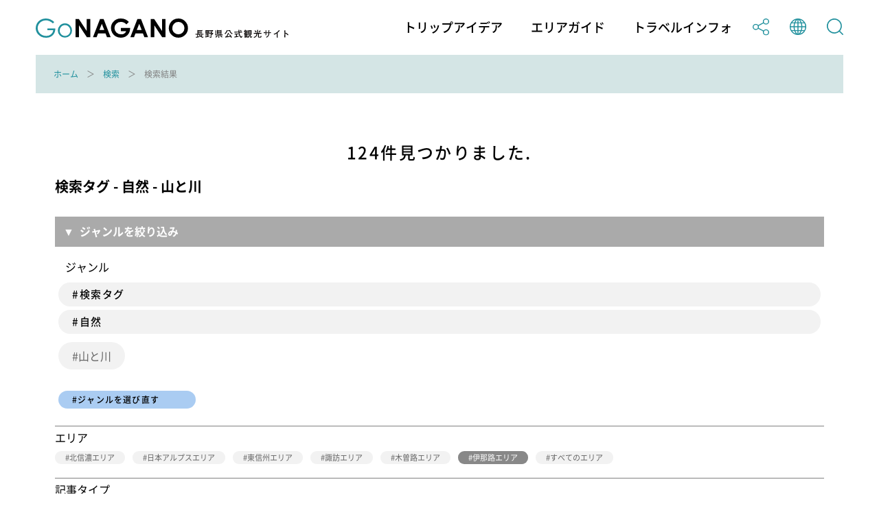

--- FILE ---
content_type: text/html; charset=utf-8
request_url: https://db.go-nagano.net/go-search/result/?search_ext_col_25=206&tag_id=406&pageID=3
body_size: 11111
content:
<!DOCTYPE html>
<html lang="ja">
<head prefix="og: http://ogp.me/ns# article: http://ogp.me/ns/article#">
<meta charset="UTF-8">
<meta http-equiv="X-UA-Compatible" content="IE=edge">
<meta name="viewport" content="width=device-width">
<meta name="format-detection" content="telephone=no">

<title>検索結果 | Go NAGANO 長野県公式観光サイト</title>
<meta name="description" content="Go NAGANO 長野県公式観光サイトは、長野県内全域の魅力ある観光情報を収集し、旅の楽しみをトリップアイデアとして発信する情報メディアです。長野県のおすすめの観光スポットやグルメ、体験、イベント等の情報を、他にはないボリュームでお届けしています。旅行を計画する際のヒントを探してみてください。"> 
<!-- OGP -->
<meta property="og:site_name" content="Go NAGANO 長野県公式観光サイト">
<meta property="og:locale" content="ja_JP">
<meta property="og:type" content="website">
<meta property="og:title" content="検索結果 | Go NAGANO 長野県公式観光サイト">
<meta property="og:description" content="Go NAGANO 長野県公式観光サイトは、長野県内全域の魅力ある観光情報を収集し、旅の楽しみをトリップアイデアとして発信する情報メディアです。長野県のおすすめの観光スポットやグルメ、体験、イベント等の情報を、他にはないボリュームでお届けしています。旅行を計画する際のヒントを探してみてください。">
<meta property="og:url" content="https://db.go-nagano.net/go-search/result/?search_ext_col_25=206&amp;tag_id=406&amp;pageID=3">
<meta property="og:image" content="https://db.go-nagano.net/files/user/share.png">
<!-- /OGP -->

<!-- twitterCard -->
<meta property="twitter:card" content="summary">
<meta name="twitter:site" content="@">
<meta property="twitter:title" content="検索結果 | Go NAGANO 長野県公式観光サイト">
<meta property="twitter:description" content="Go NAGANO 長野県公式観光サイトは、長野県内全域の魅力ある観光情報を収集し、旅の楽しみをトリップアイデアとして発信する情報メディアです。長野県のおすすめの観光スポットやグルメ、体験、イベント等の情報を、他にはないボリュームでお届けしています。旅行を計画する際のヒントを探してみてください。">
<meta property="twitter:image" content="https://db.go-nagano.net/files/user/share.png">
<!-- /twitterCard -->
 
<meta name="robots" content="index,follow">
<meta name="robots" content="NOODP">
<meta name="robots" content="NOYDIR">
<meta name="author" content="">
<link rel="icon" href="https://go-nagano.a.kuroco-img.app/v=1569817918/favicon.ico">
<link rel="home" href="https://www.go-nagano.net/" title="Go NAGANO 長野県公式観光サイト" >
<link rel="index" href="/sitemap/" title="Go NAGANO 長野県公式観光サイト サイトマップ" >
<!-- canonical -->
<link rel="canonical" href="https://db.go-nagano.net/go-search/result/?search_ext_col_25=206&amp;tag_id=406&amp;pageID=3">
<!-- /canonical -->
<link rel="alternate" media="handheld" href="https://db.go-nagano.net/go-search/result/?search_ext_col_25=206&amp;tag_id=406&amp;pageID=3" >
<link rel="alternate" hreflang="ja" href="https://www.go-nagano.net/ja/go-search/result/?search_ext_col_25=206&amp;tag_id=406&amp;pageID=3" />
<link rel="alternate" hreflang="en" href="https://www.go-nagano.net/en/go-search/result/?search_ext_col_25=206&amp;tag_id=406&amp;pageID=3" />
<link rel="alternate" hreflang="ko" href="https://www.go-nagano.net/ko/go-search/result/?search_ext_col_25=206&amp;tag_id=406&amp;pageID=3" />
<link rel="alternate" hreflang="zh-CN" href="https://www.go-nagano.net/zh_cn/go-search/result/?search_ext_col_25=206&amp;tag_id=406&amp;pageID=3" />
<link rel="alternate" hreflang="zh-TW" href="https://www.go-nagano.net/zh_tw/go-search/result/?search_ext_col_25=206&amp;tag_id=406&amp;pageID=3" />
<link rel="alternate" hreflang="th" href="https://www.go-nagano.net/th/go-search/result/?search_ext_col_25=206&amp;tag_id=406&amp;pageID=3" />
<link rel="alternate" hreflang="id" href="https://www.go-nagano.net/id/go-search/result/?search_ext_col_25=206&amp;tag_id=406&amp;pageID=3" />
<link rel="alternate" hreflang="ts" href="https://www.go-nagano.net/ts/go-search/result/?search_ext_col_25=206&amp;tag_id=406&amp;pageID=3" />


<!-- Google Tag Manager -->
<script>(function(w,d,s,l,i){w[l]=w[l]||[];w[l].push({'gtm.start':
new Date().getTime(),event:'gtm.js'});var f=d.getElementsByTagName(s)[0],
j=d.createElement(s),dl=l!='dataLayer'?'&l='+l:'';j.async=true;j.src=
'https://www.googletagmanager.com/gtm.js?id='+i+dl;f.parentNode.insertBefore(j,f);
})(window,document,'script','dataLayer','GTM-K9Z8K4L');</script>
<!-- End Google Tag Manager -->

<!-- Google Tag Manager JNTO用-->
<script>(function(w,d,s,l,i){w[l]=w[l]||[];w[l].push({'gtm.start':
new Date().getTime(),event:'gtm.js'});var f=d.getElementsByTagName(s)[0],
j=d.createElement(s),dl=l!='dataLayer'?'&l='+l:'';j.async=true;j.src=
'https://www.googletagmanager.com/gtm.js?id='+i+dl;f.parentNode.insertBefore(j,f);
})(window,document,'script','dataLayer','GTM-WHKWXB7');</script>
<!-- End Google Tag Manager -->





<script src="https://go-nagano.a.kuroco-img.app/v=1566443316/files/js/front/user/head.js"></script>
<link rel="stylesheet" href="https://go-nagano.a.kuroco-img.app/v=1765419455/files/css/front/user/common.css">
<link rel="stylesheet" href="https://use.typekit.net/bzk2cem.css">
<!-- EBiS tag version4.10 start -->

<script type="text/javascript">
    (function(a,d,e,b,i,s){ window[i]=window[i]||[];var f=function(a,d,e,b,i,s){
        var o=a.getElementsByTagName(d)[0],h=a.createElement(d),t='text/javascript';
        h.type=t;h.async=e;h.onload=function(){ window[i].init(
            { argument:s, auto:true }
        );};h._p=o;return h;},h=f(a,d,e,b,i,s),l='//taj',j=b+s+'/cmt.js';h.src=l+'1.'+j;
        h._p.parentNode.insertBefore(h,h._p);h.onerror=function(k){k=f(a,d,e,b,i,s);
        k.src=l+'2.'+j;k._p.parentNode.insertBefore(k,k._p);};
    })(document,'script',true,'ebis.ne.jp/','ebis','YpmKhdfV');
</script>

<!-- EBiS tag end -->

<!-- Start of HubSpot Embed Code -->
<script type="text/javascript" id="hs-script-loader" async defer src="//js.hs-scripts.com/8455400.js"></script>
<!-- End of HubSpot Embed Code -->

<!-- Start of facebook-domain-verification -->
<meta name="facebook-domain-verification" content="9u8j7dgi13wfuhuyj6py6lwo7sshcv" />
<!-- End of facebook-domain-verification -->


<link rel="prev" href="https://db.go-nagano.net/search_wk2_result/?search_ext_col_25=206&amp;tag_id=406&amp;pageID=2">
                    <link rel="next" href="https://db.go-nagano.net/search_wk2_result/?search_ext_col_25=206&amp;tag_id=406&amp;pageID=4">

</head>


<link rel="stylesheet" href="https://cdn.jsdelivr.net/npm/@fancyapps/ui@4.0/dist/fancybox.css" />
<script src="https://cdn.jsdelivr.net/npm/@fancyapps/ui@4.0/dist/fancybox.umd.js"></script>
<body class=" category-search">
<!-- Google Tag Manager (noscript) -->
<noscript><iframe src="https://www.googletagmanager.com/ns.html?id=GTM-K9Z8K4L"
height="0" width="0" style="display:none;visibility:hidden"></iframe></noscript>
<!-- End Google Tag Manager (noscript) -->

<!-- Google Tag Manager (noscript) JNTO用-->
<noscript><iframe src="https://www.googletagmanager.com/ns.html?id=GTM-WHKWXB7"
height="0" width="0" style="display:none;visibility:hidden"></iframe></noscript>
<!-- End Google Tag Manager (noscript) -->

<header class="l-header">
  <div class="l-header__in">
    <h1 class="l-header__logo"><a class="l-header__logo-link" href="https://www.go-nagano.net"><img class="l-header__logo-image u-dn-lg--down" src="https://go-nagano.a.kuroco-img.app/v=1568856016/files/user/image/logo_03.svg" alt="go NAGANO 長野県公式観光ウェブサイト">
      <img class="l-header__logo-image u-dn-lg" src="https://go-nagano.a.kuroco-img.app/v=1568856016/files/user/image/logo_04.svg" alt="go NAGANO 長野県公式観光ウェブサイト"></a></h1>
    <div class="l-header__utility">
      <nav class="l-header-menu">
        <ul class="l-header-menu__list">
          <li class="l-header-menu__item"><a href="https://www.go-nagano.net/trip-idea" class="l-header-menu__link">トリップアイデア</a></li>
          <li class="l-header-menu__item"><a href="https://db.go-nagano.net/area-guide/" class="l-header-menu__link">エリアガイド</a></li>
          <li class="l-header-menu__item"><a href="https://db.go-nagano.net/travel-guide/" class="l-header-menu__link">トラベルインフォ</a></li>
          <li class="l-header-menu__item sp-block"><a href="" class="l-header-menu__link js-accordion" data-group="menu"><img src="https://go-nagano.a.kuroco-img.app/v=1565769780/files/user/image/ico_share_01.svg" class="l-header-menu__img" alt=""></a>
            <div class="l-menu l-menu--sns">
              <ul class="l-menu__list">
                <li class="l-menu__item"><a href="https://www.facebook.com/sharer/sharer.php?u=https%3A%2F%2Fdb.go-nagano.net%2Fgo-search%2Fresult%2F&amp;t=" class="l-menu__link l-menu__link-facebook">Facebook</a></li>
                 <li class="l-menu__item"><a href="http://twitter.com/share?text=&amp;url=https%3A%2F%2Fdb.go-nagano.net%2Fgo-search%2Fresult%2F" class="l-menu__link l-menu__link-twitter">Twitter</a></li>
                <li class="l-menu__item"><a href="https://social-plugins.line.me/lineit/share?url=https%3A%2F%2Fdb.go-nagano.net%2Fgo-search%2Fresult%2F" class="l-menu__link l-menu__link-line">LINE</a></li>
              </ul><!-- /l-menu__list -->
            </div><!-- /l-menu -->
          </li>
          <li class="l-header-menu__item"><a href="" class="l-header-menu__link js-accordion" data-group="menu"><img src="https://go-nagano.a.kuroco-img.app/v=1565769779/files/user/image/ico_globe_01.svg" class="l-header-menu__img" alt=""></a>
            <div class="l-menu l-menu--global">
              <ul class="l-menu__list">
                <li class="l-menu__item"><a href="https://db.go-nagano.net/go-search/result/?search_ext_col_25=206&amp;tag_id=406&amp;pageID=3" class="l-menu__link">日本語</a></li>
                <li class="l-menu__item"><a href="https://db.go-nagano.net/en/go-search/result/?search_ext_col_25=206&amp;tag_id=406&amp;pageID=3" class="l-menu__link">English</a></li>
                <li class="l-menu__item"><a href="https://db.go-nagano.net/zh_cn/go-search/result/?search_ext_col_25=206&amp;tag_id=406&amp;pageID=3" class="l-menu__link">中文（简体）</a></li>
                <li class="l-menu__item"><a href="https://db.go-nagano.net/zh_tw/go-search/result/?search_ext_col_25=206&amp;tag_id=406&amp;pageID=3" class="l-menu__link">中文（繁體）</a></li>
                <li class="l-menu__item"><a href="https://db.go-nagano.net/ko/go-search/result/?search_ext_col_25=206&amp;tag_id=406&amp;pageID=3" class="l-menu__link l-menu__link-korea">한글</a></li>
                <li class="l-menu__item"><a href="https://db.go-nagano.net/th/go-search/result/?search_ext_col_25=206&amp;tag_id=406&amp;pageID=3" class="l-menu__link l-menu__link-thai">ภาษาไทย</a></li>
                <li class="l-menu__item"><a href="https://db.go-nagano.net/id/go-search/result/?search_ext_col_25=206&amp;tag_id=406&amp;pageID=3" class="l-menu__link">bahasa Indonesia</a></li>
                <li class="l-menu__item"><a href="https://db.go-nagano.net/ts/go-search/result/?search_ext_col_25=206&amp;tag_id=406&amp;pageID=3" class="l-menu__link">自動翻訳</a></li>
                <!--<li class="l-menu__item"><a href="https://db.go-nagano.net/zh_cn/go-search/result/?search_ext_col_25=206&amp;tag_id=406&amp;pageID=3" class="l-menu__link">中文（简体）</a></li>
                <li class="l-menu__item"><a href="" class="l-menu__link">中文（繁體）</a></li>
                <li class="l-menu__item"><a href="https://db.go-nagano.net/ko/go-search/result/?search_ext_col_25=206&amp;tag_id=406&amp;pageID=3" class="l-menu__link l-menu__link-korea">한글</a></li>
                <li class="l-menu__item"><a href="https://db.go-nagano.net/th/go-search/result/?search_ext_col_25=206&amp;tag_id=406&amp;pageID=3" class="l-menu__link l-menu__link-thai">ภาษาไทย</a></li>
                <li class="l-menu__item"><a href="https://db.go-nagano.net/id/go-search/result/?search_ext_col_25=206&amp;tag_id=406&amp;pageID=3" class="l-menu__link">bahasa Indonesia</a></li>-->
              </ul><!-- /l-menu__list -->
            </div><!-- /l-menu -->
          </li>
          <li class="l-header-menu__item"><a href="https://db.go-nagano.net/go-search/" class="l-header-menu__link"><img src="https://go-nagano.a.kuroco-img.app/v=1565769780/files/user/image/ico_search_01.svg" class="l-header-menu__img" alt=""></a>
          <!--<li class="l-header-menu__item"><a href="" class="l-header-menu__link js-accordion" data-group="menu"><img src="https://go-nagano.a.kuroco-img.app/v=1565769780/files/user/image/ico_search_01.svg" class="l-header-menu__img" alt=""></a>
            <div class="l-menu l-menu--search">
              <div class="l-menu-search">
                <div class="l-menu-search__in">
                  <form action="https://db.go-nagano.net/search/result/" class="l-menu-search__form" method="post">
                    <input type="text" name="topics_keyword" value="" placeholder="キーワードを入力してください" class="l-menu-search__input">
                    <input type="submit" value="" class="l-menu-search__submit">
                  </form>
                </div>
              </div>
            </div>-->
          </li>
        </ul><!-- /l-header-menu__list -->
      </nav><!-- /l-header-menu -->
    </div><!-- /l-header__utility -->
  </div><!-- /l-header__in -->
 <div class="modal">
<p class="mclose"><a class="close_modal">×</a></p>

<p class="close_message">ようこそ！春の信州へ！</p>
<p class="close_message2">
長野県では、信州の多彩な魅力を発信する「春の信州　彩り観光キャンペーン」を実施中です！<br>
県内を周遊し、魅力あふれる春の信州を満喫いただきながら観光地の応援をお願いいたします。<br>
<a rel="noopener" href="https://www.go-nagano.net/topics_detail2/id=19944" target="_blank" class="popup_mess_link">「春の信州 彩り観光キャンペーン」</a>← キャンペーン特設ページはこちらから！<br>
<br>
長野県へご旅行される際は、旅行前2週間は感染リスクの高い行動を控え、かつ発熱・風邪症状がある、または、10日以内に症状があった場合には、ご旅行を控えるなど、<a rel="noopener" href="https://www.pref.nagano.lg.jp/kankoki/sangyo/kanko/tabinosusume.html" target="_blank" class="popup_mess_link">信州版「新たな旅のすゝめ」</a>に沿った対応をお願いします。</p>
  <p class="clm_right">2022.3.7　　長野県知事　阿部守一</p>
</div>
</header><!-- /l-header -->
<!-- ここまでヘッダー -->

<nav class="p-breadcrumb">
  <div class="p-breadcrumb__in">
    <ol class="p-breadcrumb__group">
        
                                     <li class="p-breadcrumb__item"><a class="p-breadcrumb__link" href="https://db.go-nagano.net/">ホーム</a></li>

                               
                                     <li class="p-breadcrumb__item"><a class="p-breadcrumb__link" href="https://db.go-nagano.net/go-search/">検索</a></li>

                               
                      <li class="p-breadcrumb__item">検索結果</li>
                      </ol>
  </div>
</nav><!-- /p-breadcrumb -->
<!-- ここまでパンくず -->

<main class="l-main">



<div class="p-result">
  <div class="p-result__in">
    <div class="p-result__top">
      <p class="p-result__top-text">
        
                        124件見つかりました.
      </p>
            




  



<div class="p-card-search_group__item">
  <div class="p-card">
    <div class="p-card__in">
      <h2 class="serach_resluts_title">


              検索タグ - 自然 - 山と川
    </h2>

<div class="accbox">
    <input type="checkbox" id="label1" class="cssacc" />
    <label for="label1">ジャンルを絞り込み</label>
    <div class="accshow">
<p class="reserach_sub_title">ジャンル</p>
  
                                                                                                                                                                                                                                                                                                                                                                                                                                                                                                                                                                                                                                                                                                                                                                                                                                                                                                                                                                                                                                                                                                                                                                                                                                                                                                                                                                                                                                                                                                                                                                                        <a href="https://db.go-nagano.net/go-search/result/&amp;search_ext_col_25=206 &amp;tag_category_id[]=1&amp;tag_category_id[]=2&amp;tag_category_id[]=3&amp;tag_category_id[]=7&amp;tag_category_id[]=10&amp;tag_category_id[]=11&amp;tag_category_id[]=12&amp;tag_category_id[]=14&amp;tag_category_id[]=15&amp;tag_category_id[]=17&amp;tag_category_id[]=19&amp;tag_category_id[]=20&amp;tag_category_id[]=136" class="p-card_search_link" style="margin-bottom:5px!important">
      <div class="p-card__body">
        <p class="p-card__title_t">#検索タグ</p>
      </div><!-- /p-card__body -->
    </a><!-- /p-card__link -->


    <a href="https://db.go-nagano.net/go-search/result/&amp;search_ext_col_25=206&amp;tag_category_id=1" class="p-card_search_link">
      <div class="p-card__body">
        <p class="p-card__title_t">#自然</p>
      </div><!-- /p-card__body -->
    </a><!-- /p-card__link -->
    <ul class="p-card__tags p-card__tags--link">
                                                                                                                                                                                                                                                                                                                                                                                                                                                                                                                                                                                                                                                                                                                                                                                                                                                                                                                                                                                                                                                                                                                                                                                                                                                                                                                                                                                                                                                                                                                                                          <li class="p-card__tag_s"><a href="#" class="p-card__tag-link_s">山と川</a></li>
                                                                                                                                                                                                                                                                                                                                                                                                                                                                                                                                                                                                                                                                                                                                                                                                                                                                                                                                                                      </ul>
    <a href="https://db.go-nagano.net/go-search/result/&amp;search_ext_col_25=206" class="p-card_search_link_research">
      <div class="p-card__body">
        <p class="p-card__reseach_t">#ジャンルを選び直す</p>
      </div>
  <a/>
</div>

<div>
<hr size="1" noshade style="margin-top:20px;">
<p class="reserach_sub_title">エリア</p>

<ul class="p-card__tags p-card__tags--link">
    <li class="p-card__tag"><a href="https://db.go-nagano.net/go-search/result/&amp;tag_id=406&amp;search_ext_col_25=201" class="p-card__tag-link">北信濃エリア</a></p>
    <li class="p-card__tag"><a href="https://db.go-nagano.net/go-search/result/&amp;tag_id=406&amp;search_ext_col_25=203" class="p-card__tag-link">日本アルプスエリア</a></p>
    <li class="p-card__tag"><a href="https://db.go-nagano.net/go-search/result/&amp;tag_id=406&amp;search_ext_col_25=202" class="p-card__tag-link">東信州エリア</a></p>
    <li class="p-card__tag"><a href="https://db.go-nagano.net/go-search/result/&amp;tag_id=406&amp;search_ext_col_25=205" class="p-card__tag-link">諏訪エリア</a></p>
    <li class="p-card__tag"><a href="https://db.go-nagano.net/go-search/result/&amp;tag_id=406&amp;search_ext_col_25=204" class="p-card__tag-link">木曽路エリア</a></p>
    <li class="p-card__tag"><a href="https://db.go-nagano.net/go-search/result/&amp;tag_id=406&amp;search_ext_col_25=206" class="p-card__tag-link_sel">伊那路エリア</a></p>
<li class="p-card__tag"><a href="https://db.go-nagano.net/go-search/result/&amp;tag_id=406" class="p-card__tag-link">すべてのエリア</a></p>
</ul>


<hr size="1" noshade style="margin-top:20px;">
<p class="reserach_sub_title">記事タイプ</p>
<ul class="p-card__tags p-card__tags--link">
<!--
    <li class="p-card__tag"><a href="https://db.go-nagano.net/go-search/result/&amp;tag_id=406&amp;search_ext_col_25=206&amp;topics_group_id[]=4&amp;topics_group_id[]=5" class="p-card__tag-link">記事</a></li>
-->
    <li class="p-card__tag"><a href="https://db.go-nagano.net/go-search/result/&amp;tag_id=406&amp;search_ext_col_25=206&amp;topics_group_id[]=6" class="p-card__tag-link">観光スポット</a></li>
    <li class="p-card__tag"><a href="https://db.go-nagano.net/go-search/result/&amp;tag_id=406&amp;search_ext_col_25=206&amp;topics_group_id[]=11" class="p-card__tag-link">イベント情報</a></li>
   <li class="p-card__tag"><a href="https://db.go-nagano.net/go-search/result/&amp;tag_id=406&amp;search_ext_col_25=206" class="p-card__tag-link_sel">すべての情報</a></li>
</ul>

    </div>
    
    </div>
  </div>
</div>

    </div><!-- /p-result__top -->
    <div class="p-result__list">
          <article class="p-result__item">
        <a href="https://db.go-nagano.net/topics_detail6/id=4639" class="p-result__link">
          
                    <figure class="p-result__figure">
            <img srcset="/files/topics/4639_ext_01_0.jpg 1x,/files/topics/4639_ext_01_0.jpg 2x" src="https://go-nagano.a.kuroco-img.app/v=1567762222/files/topics/4639_ext_01_0.jpg" class="p-result__img" alt="よこかわ湖">
          </figure><!-- /p-result__figure -->
                    <div class="p-result__header"> 
                                          <p class="p-topics_type">観光スポット</p>
                                <h2 class="p-result__title">
              <span class="c-link">よこかわ湖</span>
                          </h2>
            <p class="p-result__area">辰野町</p>
            
                                    <ul class="p-result__tags">
                          <li class="p-result__tag">_紅葉</li>
                        </ul><!-- /p-result__tags -->
                                                <ul class="p-result__tags">
                          <li class="p-result__tag">_湖沼・池</li>
                        </ul><!-- /p-result__tags -->
                                                <ul class="p-result__tags">
                          <li class="p-result__tag">山と川</li>
                        </ul><!-- /p-result__tags -->
                                  </div><!-- /p-result__header -->
          <p class="p-result__text">横川ダムにより作られたダム湖。秋には紅葉が楽しめます。湖面に映る紅葉はとても美しいです。</p>
        </a><!-- /p-result__link -->
      </article><!-- /p-result__item -->
            <article class="p-result__item">
        <a href="https://db.go-nagano.net/topics_detail6/id=4640" class="p-result__link">
          
                    <figure class="p-result__figure">
            <img srcset="/files/topics/4640_ext_01_0.jpg 1x,/files/topics/4640_ext_01_0.jpg 2x" src="https://go-nagano.a.kuroco-img.app/v=1577329294/files/topics/4640_ext_01_0.jpg" class="p-result__img" alt="横川渓谷">
          </figure><!-- /p-result__figure -->
                    <div class="p-result__header"> 
                                          <p class="p-topics_type">観光スポット</p>
                                <h2 class="p-result__title">
              <span class="c-link">横川渓谷</span>
                          </h2>
            <p class="p-result__area">辰野町</p>
            
                                    <ul class="p-result__tags">
                          <li class="p-result__tag">_渓谷</li>
                        </ul><!-- /p-result__tags -->
                                                <ul class="p-result__tags">
                          <li class="p-result__tag">_滝</li>
                        </ul><!-- /p-result__tags -->
                                                <ul class="p-result__tags">
                          <li class="p-result__tag">癒し体験</li>
                        </ul><!-- /p-result__tags -->
                                                <ul class="p-result__tags">
                          <li class="p-result__tag">キャンプ</li>
                        </ul><!-- /p-result__tags -->
                                                <ul class="p-result__tags">
                          <li class="p-result__tag">夏のアクティビティ</li>
                        </ul><!-- /p-result__tags -->
                                                <ul class="p-result__tags">
                          <li class="p-result__tag">登山・トレッキング</li>
                        </ul><!-- /p-result__tags -->
                                                <ul class="p-result__tags">
                          <li class="p-result__tag">絶景</li>
                        </ul><!-- /p-result__tags -->
                                                <ul class="p-result__tags">
                          <li class="p-result__tag">自然観察</li>
                        </ul><!-- /p-result__tags -->
                                                <ul class="p-result__tags">
                          <li class="p-result__tag">山と川</li>
                        </ul><!-- /p-result__tags -->
                                                <ul class="p-result__tags">
                          <li class="p-result__tag">渓谷と滝</li>
                        </ul><!-- /p-result__tags -->
                                                <ul class="p-result__tags">
                          <li class="p-result__tag">紅葉</li>
                        </ul><!-- /p-result__tags -->
                                  </div><!-- /p-result__header -->
          <p class="p-result__text">原始林と横川川の清流にある渓谷。天然記念物蛇石、三級の滝が訪れる人の目を楽しませてくれます。</p>
        </a><!-- /p-result__link -->
      </article><!-- /p-result__item -->
            <article class="p-result__item">
        <a href="https://db.go-nagano.net/topics_detail6/id=4641" class="p-result__link">
          
                    <figure class="p-result__figure">
            <img srcset="/files/topics/4641_ext_01_0.jpg 1x,/files/topics/4641_ext_01_0.jpg 2x" src="https://go-nagano.a.kuroco-img.app/v=1567762222/files/topics/4641_ext_01_0.jpg" class="p-result__img" alt="三級の滝">
          </figure><!-- /p-result__figure -->
                    <div class="p-result__header"> 
                                          <p class="p-topics_type">観光スポット</p>
                                <h2 class="p-result__title">
              <span class="c-link">三級の滝</span>
                          </h2>
            <p class="p-result__area">辰野町</p>
            
                                    <ul class="p-result__tags">
                          <li class="p-result__tag">_キャンプ</li>
                        </ul><!-- /p-result__tags -->
                                                <ul class="p-result__tags">
                          <li class="p-result__tag">_滝</li>
                        </ul><!-- /p-result__tags -->
                                                <ul class="p-result__tags">
                          <li class="p-result__tag">癒し体験</li>
                        </ul><!-- /p-result__tags -->
                                                <ul class="p-result__tags">
                          <li class="p-result__tag">夏のアクティビティ</li>
                        </ul><!-- /p-result__tags -->
                                                <ul class="p-result__tags">
                          <li class="p-result__tag">登山・トレッキング</li>
                        </ul><!-- /p-result__tags -->
                                                <ul class="p-result__tags">
                          <li class="p-result__tag">絶景</li>
                        </ul><!-- /p-result__tags -->
                                                <ul class="p-result__tags">
                          <li class="p-result__tag">自然観察</li>
                        </ul><!-- /p-result__tags -->
                                                <ul class="p-result__tags">
                          <li class="p-result__tag">山と川</li>
                        </ul><!-- /p-result__tags -->
                                                <ul class="p-result__tags">
                          <li class="p-result__tag">渓谷と滝</li>
                        </ul><!-- /p-result__tags -->
                                                <ul class="p-result__tags">
                          <li class="p-result__tag">紅葉</li>
                        </ul><!-- /p-result__tags -->
                                  </div><!-- /p-result__header -->
          <p class="p-result__text">原生林の中で三段に折れ曲がり落下する壮大な滝です。なお、蛇石キャンプ場までは車両通行可能ですが、蛇石キャンプ場からは歩いて三級の滝まで行っていただくことになります。</p>
        </a><!-- /p-result__link -->
      </article><!-- /p-result__item -->
            <article class="p-result__item">
        <a href="https://db.go-nagano.net/topics_detail6/id=4642" class="p-result__link">
          
                    <figure class="p-result__figure">
            <img srcset="/files/topics/4642_ext_01_0.jpg 1x,/files/topics/4642_ext_01_0.jpg 2x" src="https://go-nagano.a.kuroco-img.app/v=1567762222/files/topics/4642_ext_01_0.jpg" class="p-result__img" alt="蛇石">
          </figure><!-- /p-result__figure -->
                    <div class="p-result__header"> 
                                          <p class="p-topics_type">観光スポット</p>
                                <h2 class="p-result__title">
              <span class="c-link">蛇石</span>
                          </h2>
            <p class="p-result__area">辰野町</p>
            
                                    <ul class="p-result__tags">
                          <li class="p-result__tag">_川</li>
                        </ul><!-- /p-result__tags -->
                                                <ul class="p-result__tags">
                          <li class="p-result__tag">_渓谷</li>
                        </ul><!-- /p-result__tags -->
                                                <ul class="p-result__tags">
                          <li class="p-result__tag">癒し体験</li>
                        </ul><!-- /p-result__tags -->
                                                <ul class="p-result__tags">
                          <li class="p-result__tag">夏のアクティビティ</li>
                        </ul><!-- /p-result__tags -->
                                                <ul class="p-result__tags">
                          <li class="p-result__tag">自然観察</li>
                        </ul><!-- /p-result__tags -->
                                                <ul class="p-result__tags">
                          <li class="p-result__tag">山と川</li>
                        </ul><!-- /p-result__tags -->
                                                <ul class="p-result__tags">
                          <li class="p-result__tag">渓谷と滝</li>
                        </ul><!-- /p-result__tags -->
                                                <ul class="p-result__tags">
                          <li class="p-result__tag">紅葉</li>
                        </ul><!-- /p-result__tags -->
                                  </div><!-- /p-result__header -->
          <p class="p-result__text">国の天然記念物。粘板岩に変成岩の層が貫入してできた岩が川底に横たわっている様が、大蛇のように見えることから蛇石と呼ばれています。</p>
        </a><!-- /p-result__link -->
      </article><!-- /p-result__item -->
            <article class="p-result__item">
        <a href="https://db.go-nagano.net/topics_detail6/id=4650" class="p-result__link">
          
                    <figure class="p-result__figure">
            <img srcset="/files/topics/4650_ext_01_0.jpg 1x,/files/topics/4650_ext_01_0.jpg 2x" src="https://go-nagano.a.kuroco-img.app/v=1577257864/files/topics/4650_ext_01_0.jpg" class="p-result__img" alt="横川峡">
          </figure><!-- /p-result__figure -->
                    <div class="p-result__header"> 
                                          <p class="p-topics_type">観光スポット</p>
                                <h2 class="p-result__title">
              <span class="c-link">横川峡</span>
                          </h2>
            <p class="p-result__area">辰野町</p>
            
                                    <ul class="p-result__tags">
                          <li class="p-result__tag">_紅葉</li>
                        </ul><!-- /p-result__tags -->
                                                <ul class="p-result__tags">
                          <li class="p-result__tag">_渓谷</li>
                        </ul><!-- /p-result__tags -->
                                                <ul class="p-result__tags">
                          <li class="p-result__tag">自然観察</li>
                        </ul><!-- /p-result__tags -->
                                                <ul class="p-result__tags">
                          <li class="p-result__tag">山と川</li>
                        </ul><!-- /p-result__tags -->
                                                <ul class="p-result__tags">
                          <li class="p-result__tag">紅葉</li>
                        </ul><!-- /p-result__tags -->
                                  </div><!-- /p-result__header -->
          <p class="p-result__text">原始林と清流で構成された横川峡は各種樹木があり、秋の紅葉はとても美しいです。</p>
        </a><!-- /p-result__link -->
      </article><!-- /p-result__item -->
            <article class="p-result__item">
        <a href="https://db.go-nagano.net/topics_detail6/id=4686" class="p-result__link">
          
                    <figure class="p-result__figure">
            <img srcset="/files/topics/4686_ext_01_2.jpg 1x,/files/topics/4686_ext_01_2.jpg 2x" src="https://go-nagano.a.kuroco-img.app/v=1567762226/files/topics/4686_ext_01_2.jpg" class="p-result__img" alt="もみじ湖（箕輪ダム）">
          </figure><!-- /p-result__figure -->
                    <div class="p-result__header"> 
                                          <p class="p-topics_type">観光スポット</p>
                                <h2 class="p-result__title">
              <span class="c-link">もみじ湖（箕輪ダム）</span>
                          </h2>
            <p class="p-result__area">箕輪町</p>
            
                                    <ul class="p-result__tags">
                          <li class="p-result__tag">_紅葉</li>
                        </ul><!-- /p-result__tags -->
                                                <ul class="p-result__tags">
                          <li class="p-result__tag">_湖沼・池</li>
                        </ul><!-- /p-result__tags -->
                                                <ul class="p-result__tags">
                          <li class="p-result__tag">山と川</li>
                        </ul><!-- /p-result__tags -->
                                  </div><!-- /p-result__header -->
          <p class="p-result__text">清流と湖畔を染める、1万本のもみじが楽しめる「もみじ湖」（正式名称「箕輪ダム」）。晩秋になるとブルーの水面と燃えるような紅葉が感動の情景を描きます。見頃 … 10月下旬～11月上...</p>
        </a><!-- /p-result__link -->
      </article><!-- /p-result__item -->
            <article class="p-result__item">
        <a href="https://db.go-nagano.net/topics_detail6/id=4733" class="p-result__link">
          
                    <figure class="p-result__figure">
            <img srcset="/files/topics/4733_ext_01_0.jpg 1x,/files/topics/4733_ext_01_0.jpg 2x" src="https://go-nagano.a.kuroco-img.app/v=1650951305/files/topics/4733_ext_01_0.jpg" class="p-result__img" alt="与田切公園">
          </figure><!-- /p-result__figure -->
                    <div class="p-result__header"> 
                                          <p class="p-topics_type">観光スポット</p>
                                <h2 class="p-result__title">
              <span class="c-link">与田切公園</span>
                          </h2>
            <p class="p-result__area">飯島町</p>
            
                                    <ul class="p-result__tags">
                          <li class="p-result__tag">_音楽フェス</li>
                        </ul><!-- /p-result__tags -->
                                                <ul class="p-result__tags">
                          <li class="p-result__tag">_芸能・祭り</li>
                        </ul><!-- /p-result__tags -->
                                                <ul class="p-result__tags">
                          <li class="p-result__tag">_キャンプ</li>
                        </ul><!-- /p-result__tags -->
                                                <ul class="p-result__tags">
                          <li class="p-result__tag">_サイクリング</li>
                        </ul><!-- /p-result__tags -->
                                                <ul class="p-result__tags">
                          <li class="p-result__tag">マウンテンバイク</li>
                        </ul><!-- /p-result__tags -->
                                                <ul class="p-result__tags">
                          <li class="p-result__tag">_桜</li>
                        </ul><!-- /p-result__tags -->
                                                <ul class="p-result__tags">
                          <li class="p-result__tag">_川</li>
                        </ul><!-- /p-result__tags -->
                                                <ul class="p-result__tags">
                          <li class="p-result__tag">_名水</li>
                        </ul><!-- /p-result__tags -->
                                                <ul class="p-result__tags">
                          <li class="p-result__tag">フェスティバル</li>
                        </ul><!-- /p-result__tags -->
                                                <ul class="p-result__tags">
                          <li class="p-result__tag">キャンプ</li>
                        </ul><!-- /p-result__tags -->
                                                <ul class="p-result__tags">
                          <li class="p-result__tag">夏のアクティビティ</li>
                        </ul><!-- /p-result__tags -->
                                                <ul class="p-result__tags">
                          <li class="p-result__tag">絶景</li>
                        </ul><!-- /p-result__tags -->
                                                <ul class="p-result__tags">
                          <li class="p-result__tag">自然観察</li>
                        </ul><!-- /p-result__tags -->
                                                <ul class="p-result__tags">
                          <li class="p-result__tag">星空</li>
                        </ul><!-- /p-result__tags -->
                                                <ul class="p-result__tags">
                          <li class="p-result__tag">花と植物</li>
                        </ul><!-- /p-result__tags -->
                                                <ul class="p-result__tags">
                          <li class="p-result__tag">山と川</li>
                        </ul><!-- /p-result__tags -->
                                  </div><!-- /p-result__header -->
          <p class="p-result__text">与田切公園は飯島町内、与田切川沿いにある自然公園です。オートキャンプ場やバーベキューサイトなどのキャンプ施設、テニスコートやプール等のスポーツ施設があります。また、公園内に湧...</p>
        </a><!-- /p-result__link -->
      </article><!-- /p-result__item -->
            <article class="p-result__item">
        <a href="https://db.go-nagano.net/topics_detail6/id=4775" class="p-result__link">
          
                    <figure class="p-result__figure">
            <img srcset="/files/topics/4775_ext_01_0.jpg 1x,/files/topics/4775_ext_01_0.jpg 2x" src="https://go-nagano.a.kuroco-img.app/v=1667962825/files/topics/4775_ext_01_0.jpg" class="p-result__img" alt="大泉所ダム登山口">
          </figure><!-- /p-result__figure -->
                    <div class="p-result__header"> 
                                          <p class="p-topics_type">観光スポット</p>
                                <h2 class="p-result__title">
              <span class="c-link">大泉所ダム登山口</span>
                          </h2>
            <p class="p-result__area">南箕輪村</p>
            
                                    <ul class="p-result__tags">
                          <li class="p-result__tag">夏のアクティビティ</li>
                        </ul><!-- /p-result__tags -->
                                                <ul class="p-result__tags">
                          <li class="p-result__tag">登山・トレッキング</li>
                        </ul><!-- /p-result__tags -->
                                                <ul class="p-result__tags">
                          <li class="p-result__tag">_登山</li>
                        </ul><!-- /p-result__tags -->
                                                <ul class="p-result__tags">
                          <li class="p-result__tag">_山</li>
                        </ul><!-- /p-result__tags -->
                                                <ul class="p-result__tags">
                          <li class="p-result__tag">山と川</li>
                        </ul><!-- /p-result__tags -->
                                  </div><!-- /p-result__header -->
          <p class="p-result__text"></p>
        </a><!-- /p-result__link -->
      </article><!-- /p-result__item -->
            <article class="p-result__item">
        <a href="https://db.go-nagano.net/topics_detail6/id=4777" class="p-result__link">
          
                    <figure class="p-result__figure">
            <img srcset="/files/topics/4777_ext_01_0.jpg 1x,/files/topics/4777_ext_01_0.jpg 2x" src="https://go-nagano.a.kuroco-img.app/v=1567757195/files/topics/4777_ext_01_0.jpg" class="p-result__img" alt="権兵衛峠">
          </figure><!-- /p-result__figure -->
                    <div class="p-result__header"> 
                                          <p class="p-topics_type">観光スポット</p>
                                <h2 class="p-result__title">
              <span class="c-link">権兵衛峠</span>
                          </h2>
            <p class="p-result__area">南箕輪村</p>
            
                                    <ul class="p-result__tags">
                          <li class="p-result__tag">_街道と古道</li>
                        </ul><!-- /p-result__tags -->
                                                <ul class="p-result__tags">
                          <li class="p-result__tag">_山</li>
                        </ul><!-- /p-result__tags -->
                                                <ul class="p-result__tags">
                          <li class="p-result__tag">山と川</li>
                        </ul><!-- /p-result__tags -->
                                  </div><!-- /p-result__header -->
          <p class="p-result__text">かつて伊那谷と木曽谷を結んだ唯一の街道で主に米を運ぶのに利用されたことから「米の道」とも呼ばれています。</p>
        </a><!-- /p-result__link -->
      </article><!-- /p-result__item -->
            <article class="p-result__item">
        <a href="https://db.go-nagano.net/topics_detail6/id=4778" class="p-result__link">
          
                    <figure class="p-result__figure">
            <img srcset="/files/topics/4778_ext_01_0.jpg 1x,/files/topics/4778_ext_01_0.jpg 2x" src="https://go-nagano.a.kuroco-img.app/v=1667962848/files/topics/4778_ext_01_0.jpg" class="p-result__img" alt="大泉所ダム">
          </figure><!-- /p-result__figure -->
                    <div class="p-result__header"> 
                                          <p class="p-topics_type">観光スポット</p>
                                <h2 class="p-result__title">
              <span class="c-link">大泉所ダム</span>
                          </h2>
            <p class="p-result__area">南箕輪村</p>
            
                                    <ul class="p-result__tags">
                          <li class="p-result__tag">_キャンプ</li>
                        </ul><!-- /p-result__tags -->
                                                <ul class="p-result__tags">
                          <li class="p-result__tag">_川</li>
                        </ul><!-- /p-result__tags -->
                                                <ul class="p-result__tags">
                          <li class="p-result__tag">_湖沼・池</li>
                        </ul><!-- /p-result__tags -->
                                                <ul class="p-result__tags">
                          <li class="p-result__tag">山と川</li>
                        </ul><!-- /p-result__tags -->
                                  </div><!-- /p-result__header -->
          <p class="p-result__text">中央アルプスからの清らかな水を湛える砂防ダム。夏にはキャンプや釣りを楽しむことができる。</p>
        </a><!-- /p-result__link -->
      </article><!-- /p-result__item -->
            <article class="p-result__item">
        <a href="https://db.go-nagano.net/topics_detail6/id=4779" class="p-result__link">
          
                    <figure class="p-result__figure">
            <img srcset="/files/topics/4779_ext_01_0.jpg 1x,/files/topics/4779_ext_01_0.jpg 2x" src="https://go-nagano.a.kuroco-img.app/v=1567757197/files/topics/4779_ext_01_0.jpg" class="p-result__img" alt="田畑半沢のわさび田">
          </figure><!-- /p-result__figure -->
                    <div class="p-result__header"> 
                                          <p class="p-topics_type">観光スポット</p>
                                <h2 class="p-result__title">
              <span class="c-link">田畑半沢のわさび田</span>
                          </h2>
            <p class="p-result__area">南箕輪村</p>
            
                                    <ul class="p-result__tags">
                          <li class="p-result__tag">_川</li>
                        </ul><!-- /p-result__tags -->
                                                <ul class="p-result__tags">
                          <li class="p-result__tag">山と川</li>
                        </ul><!-- /p-result__tags -->
                                  </div><!-- /p-result__header -->
          <p class="p-result__text">河岸段丘に湧き出す清らかな水の中で成長していくわさび。清楚で純白の花をまとった姿は、可憐そのもの。</p>
        </a><!-- /p-result__link -->
      </article><!-- /p-result__item -->
            <article class="p-result__item">
        <a href="https://db.go-nagano.net/topics_detail6/id=4807" class="p-result__link">
          
                    <figure class="p-result__figure">
            <img srcset="/files/topics/4807_ext_01_0.jpg 1x,/files/topics/4807_ext_01_0.jpg 2x" src="https://go-nagano.a.kuroco-img.app/v=1567757323/files/topics/4807_ext_01_0.jpg" class="p-result__img" alt="陣馬形山">
          </figure><!-- /p-result__figure -->
                    <div class="p-result__header"> 
                                          <p class="p-topics_type">観光スポット</p>
                                <h2 class="p-result__title">
              <span class="c-link">陣馬形山</span>
                          </h2>
            <p class="p-result__area">中川村</p>
            
                                    <ul class="p-result__tags">
                          <li class="p-result__tag">_山</li>
                        </ul><!-- /p-result__tags -->
                                                <ul class="p-result__tags">
                          <li class="p-result__tag">山と川</li>
                        </ul><!-- /p-result__tags -->
                                  </div><!-- /p-result__header -->
          <p class="p-result__text">中川村にある伊那谷を一望できる絶景の山｢陣馬形山｣です。【冬期通行止め】毎年12月中旬から翌年４月第１金曜日頃までは冬期車両通行止めとなりますのでご注意ください。（路面状況に...</p>
        </a><!-- /p-result__link -->
      </article><!-- /p-result__item -->
            <article class="p-result__item">
        <a href="https://db.go-nagano.net/topics_detail6/id=4808" class="p-result__link">
          
                    <figure class="p-result__figure">
            <img srcset="/files/topics/4808_ext_01_0.jpg 1x,/files/topics/4808_ext_01_0.jpg 2x" src="https://go-nagano.a.kuroco-img.app/v=1567757326/files/topics/4808_ext_01_0.jpg" class="p-result__img" alt="折草峠">
          </figure><!-- /p-result__figure -->
                    <div class="p-result__header"> 
                                          <p class="p-topics_type">観光スポット</p>
                                <h2 class="p-result__title">
              <span class="c-link">折草峠</span>
                          </h2>
            <p class="p-result__area">中川村</p>
            
                                    <ul class="p-result__tags">
                          <li class="p-result__tag">_山</li>
                        </ul><!-- /p-result__tags -->
                                                <ul class="p-result__tags">
                          <li class="p-result__tag">山と川</li>
                        </ul><!-- /p-result__tags -->
                                  </div><!-- /p-result__header -->
          <p class="p-result__text">中川村から駒ヶ根市へ抜ける峠道です。途中陣馬形山頂を望むことができ、また車で山頂まで行くこともできます。</p>
        </a><!-- /p-result__link -->
      </article><!-- /p-result__item -->
            <article class="p-result__item">
        <a href="https://db.go-nagano.net/topics_detail6/id=4809" class="p-result__link">
          
                    <figure class="p-result__figure">
            <img srcset="/files/topics/4809_ext_01_0.jpg 1x,/files/topics/4809_ext_01_0.jpg 2x" src="https://go-nagano.a.kuroco-img.app/v=1567757326/files/topics/4809_ext_01_0.jpg" class="p-result__img" alt="小渋ダム">
          </figure><!-- /p-result__figure -->
                    <div class="p-result__header"> 
                                          <p class="p-topics_type">観光スポット</p>
                                <h2 class="p-result__title">
              <span class="c-link">小渋ダム</span>
                          </h2>
            <p class="p-result__area">中川村</p>
            
                                    <ul class="p-result__tags">
                          <li class="p-result__tag">_紅葉</li>
                        </ul><!-- /p-result__tags -->
                                                <ul class="p-result__tags">
                          <li class="p-result__tag">_湖沼・池</li>
                        </ul><!-- /p-result__tags -->
                                                <ul class="p-result__tags">
                          <li class="p-result__tag">山と川</li>
                        </ul><!-- /p-result__tags -->
                                  </div><!-- /p-result__header -->
          <p class="p-result__text">洪水調節、河川環境の保全、灌漑、発電を目的として昭和44年に完成したアーチ式ダム。秋には、湖面に映る紅葉が最高。</p>
        </a><!-- /p-result__link -->
      </article><!-- /p-result__item -->
            <article class="p-result__item">
        <a href="https://db.go-nagano.net/topics_detail6/id=4853" class="p-result__link">
          
                    <figure class="p-result__figure">
            <img src="https://go-nagano.a.kuroco-img.app/v=1569832086/files/user/image/noimage.jpg" alt="noimage" class="p-event-post__list-thumb-image">
          </figure><!-- /p-result__figure -->
                    <div class="p-result__header"> 
                                          <p class="p-topics_type">観光スポット</p>
                                <h2 class="p-result__title">
              <span class="c-link">北御所登山口</span>
                          </h2>
            <p class="p-result__area">宮田村</p>
            
                                    <ul class="p-result__tags">
                          <li class="p-result__tag">_登山</li>
                        </ul><!-- /p-result__tags -->
                                                <ul class="p-result__tags">
                          <li class="p-result__tag">_山</li>
                        </ul><!-- /p-result__tags -->
                                                <ul class="p-result__tags">
                          <li class="p-result__tag">山と川</li>
                        </ul><!-- /p-result__tags -->
                                  </div><!-- /p-result__header -->
          <p class="p-result__text"></p>
        </a><!-- /p-result__link -->
      </article><!-- /p-result__item -->
            <article class="p-result__item">
        <a href="https://db.go-nagano.net/topics_detail6/id=4854" class="p-result__link">
          
                    <figure class="p-result__figure">
            <img src="https://go-nagano.a.kuroco-img.app/v=1569832086/files/user/image/noimage.jpg" alt="noimage" class="p-event-post__list-thumb-image">
          </figure><!-- /p-result__figure -->
                    <div class="p-result__header"> 
                                          <p class="p-topics_type">観光スポット</p>
                                <h2 class="p-result__title">
              <span class="c-link">黒川平登山口</span>
                          </h2>
            <p class="p-result__area">宮田村</p>
            
                                    <ul class="p-result__tags">
                          <li class="p-result__tag">_登山</li>
                        </ul><!-- /p-result__tags -->
                                                <ul class="p-result__tags">
                          <li class="p-result__tag">_山</li>
                        </ul><!-- /p-result__tags -->
                                                <ul class="p-result__tags">
                          <li class="p-result__tag">山と川</li>
                        </ul><!-- /p-result__tags -->
                                  </div><!-- /p-result__header -->
          <p class="p-result__text"></p>
        </a><!-- /p-result__link -->
      </article><!-- /p-result__item -->
            <article class="p-result__item">
        <a href="https://db.go-nagano.net/topics_detail6/id=4855" class="p-result__link">
          
                    <figure class="p-result__figure">
            <img srcset="/files/topics/4855_ext_01_0.jpg 1x,/files/topics/4855_ext_01_0.jpg 2x" src="https://go-nagano.a.kuroco-img.app/v=1567757328/files/topics/4855_ext_01_0.jpg" class="p-result__img" alt="宮田高原">
          </figure><!-- /p-result__figure -->
                    <div class="p-result__header"> 
                                          <p class="p-topics_type">観光スポット</p>
                                <h2 class="p-result__title">
              <span class="c-link">宮田高原</span>
                          </h2>
            <p class="p-result__area">宮田村</p>
            
                                    <ul class="p-result__tags">
                          <li class="p-result__tag">_紅葉</li>
                        </ul><!-- /p-result__tags -->
                                                <ul class="p-result__tags">
                          <li class="p-result__tag">_花</li>
                        </ul><!-- /p-result__tags -->
                                                <ul class="p-result__tags">
                          <li class="p-result__tag">_高原</li>
                        </ul><!-- /p-result__tags -->
                                                <ul class="p-result__tags">
                          <li class="p-result__tag">山と川</li>
                        </ul><!-- /p-result__tags -->
                                  </div><!-- /p-result__header -->
          <p class="p-result__text">標高1,650メートル、360°見渡す限りの大自然と、展望台からの眺望、中央アルプスの絶景が魅力の高原です。5月下旬～6月中旬のレンゲツツジ、7月～９月の夏のキャンプ、秋の紅...</p>
        </a><!-- /p-result__link -->
      </article><!-- /p-result__item -->
            <article class="p-result__item">
        <a href="https://db.go-nagano.net/topics_detail6/id=4856" class="p-result__link">
          
                    <figure class="p-result__figure">
            <img srcset="/files/topics/4856_ext_01_0.jpg 1x,/files/topics/4856_ext_01_0.jpg 2x" src="https://go-nagano.a.kuroco-img.app/v=1567757328/files/topics/4856_ext_01_0.jpg" class="p-result__img" alt="駒ヶ根高原">
          </figure><!-- /p-result__figure -->
                    <div class="p-result__header"> 
                                          <p class="p-topics_type">観光スポット</p>
                                <h2 class="p-result__title">
              <span class="c-link">駒ヶ根高原</span>
                          </h2>
            <p class="p-result__area">宮田村</p>
            
                                    <ul class="p-result__tags">
                          <li class="p-result__tag">_日帰り温泉</li>
                        </ul><!-- /p-result__tags -->
                                                <ul class="p-result__tags">
                          <li class="p-result__tag">_アウトドアアクティビティ</li>
                        </ul><!-- /p-result__tags -->
                                                <ul class="p-result__tags">
                          <li class="p-result__tag">_高原</li>
                        </ul><!-- /p-result__tags -->
                                                <ul class="p-result__tags">
                          <li class="p-result__tag">山と川</li>
                        </ul><!-- /p-result__tags -->
                                  </div><!-- /p-result__header -->
          <p class="p-result__text">駒ヶ岳の麓に広がるリゾートエリア！宮田村と駒ヶ根市を繋ぐ「こまくさ橋」がシンボルです。温泉、釣り堀、地ビール・ウイスキー工場の見学、マレットゴルフ場など様々な施設が揃っている...</p>
        </a><!-- /p-result__link -->
      </article><!-- /p-result__item -->
            <article class="p-result__item">
        <a href="https://db.go-nagano.net/topics_detail6/id=4857" class="p-result__link">
          
                    <figure class="p-result__figure">
            <img srcset="/files/topics/4857_ext_01_0.jpg 1x,/files/topics/4857_ext_01_0.jpg 2x" src="https://go-nagano.a.kuroco-img.app/v=1567757328/files/topics/4857_ext_01_0.jpg" class="p-result__img" alt="伊那峡">
          </figure><!-- /p-result__figure -->
                    <div class="p-result__header"> 
                                          <p class="p-topics_type">観光スポット</p>
                                <h2 class="p-result__title">
              <span class="c-link">伊那峡</span>
                          </h2>
            <p class="p-result__area">宮田村</p>
            
                                    <ul class="p-result__tags">
                          <li class="p-result__tag">_釣り</li>
                        </ul><!-- /p-result__tags -->
                                                <ul class="p-result__tags">
                          <li class="p-result__tag">_桜</li>
                        </ul><!-- /p-result__tags -->
                                                <ul class="p-result__tags">
                          <li class="p-result__tag">_湖沼・池</li>
                        </ul><!-- /p-result__tags -->
                                                <ul class="p-result__tags">
                          <li class="p-result__tag">山と川</li>
                        </ul><!-- /p-result__tags -->
                                  </div><!-- /p-result__header -->
          <p class="p-result__text">天竜川のダム湖で、周囲の奇岩と老松の調和が美しく、春は桜やつつじが咲く。アユ釣りに太公望が集まります。</p>
        </a><!-- /p-result__link -->
      </article><!-- /p-result__item -->
            <article class="p-result__item">
        <a href="https://db.go-nagano.net/topics_detail6/id=4884" class="p-result__link">
          
                    <figure class="p-result__figure">
            <img srcset="/files/topics/4884_ext_01_0.jpg 1x,/files/topics/4884_ext_01_0.jpg 2x" src="https://go-nagano.a.kuroco-img.app/v=1567757330/files/topics/4884_ext_01_0.jpg" class="p-result__img" alt="鳩打峠">
          </figure><!-- /p-result__figure -->
                    <div class="p-result__header"> 
                                          <p class="p-topics_type">観光スポット</p>
                                <h2 class="p-result__title">
              <span class="c-link">鳩打峠</span>
                          </h2>
            <p class="p-result__area">松川町</p>
            
                                    <ul class="p-result__tags">
                          <li class="p-result__tag">_山</li>
                        </ul><!-- /p-result__tags -->
                                                <ul class="p-result__tags">
                          <li class="p-result__tag">山と川</li>
                        </ul><!-- /p-result__tags -->
                                  </div><!-- /p-result__header -->
          <p class="p-result__text"></p>
        </a><!-- /p-result__link -->
      </article><!-- /p-result__item -->
          </div><!-- /p-result__list -->
                                         
         
      <div class="p-pagination">
                                          <p class="p-pagination__prev">
              <a href="https://db.go-nagano.net/go-search/result/?search_ext_col_25=206&amp;tag_id=406&amp;pageID=2" rel="prev"  title="previous page" aria-label="Previous" class="p-pagination__prev-link">前へ</a>
            </p>
                      
                                  <p class="p-pagination__page">
                <a href="https://db.go-nagano.net/go-search/result/?search_ext_col_25=206&amp;tag_id=406&amp;pageID=1" title="page 1" class="p-pagination__page-link">1</a>
              </p>
                        <p class="p-pagination__page">
                <a href="https://db.go-nagano.net/go-search/result/?search_ext_col_25=206&amp;tag_id=406&amp;pageID=2" title="page 2" class="p-pagination__page-link">2</a>
              </p>
                        <p class="p-pagination__page is-current">
                <a href="https://db.go-nagano.net/go-search/result/?search_ext_col_25=206&amp;tag_id=406&amp;pageID=3" title="page 3" class="p-pagination__page-link">3</a>
              </p>
                        <p class="p-pagination__page">
                <a href="https://db.go-nagano.net/go-search/result/?search_ext_col_25=206&amp;tag_id=406&amp;pageID=4" title="page 4" class="p-pagination__page-link">4</a>
              </p>
                        <p class="p-pagination__page">
                <a href="https://db.go-nagano.net/go-search/result/?search_ext_col_25=206&amp;tag_id=406&amp;pageID=5" title="page 5" class="p-pagination__page-link">5</a>
              </p>
                        <p class="p-pagination__page">
                <a href="https://db.go-nagano.net/go-search/result/?search_ext_col_25=206&amp;tag_id=406&amp;pageID=6" title="page 6" class="p-pagination__page-link">6</a>
              </p>
                        <p class="p-pagination__page">
                <a href="https://db.go-nagano.net/go-search/result/?search_ext_col_25=206&amp;tag_id=406&amp;pageID=7" title="page 7" class="p-pagination__page-link">7</a>
              </p>
                    
                                <p class="p-pagination__next">
              <a class="p-pagination__next-link" href="https://db.go-nagano.net/go-search/result/?search_ext_col_25=206&amp;tag_id=406&amp;pageID=4" rel="next" title="next page" aria-label="Next">次へ</a>
            </p>
      
              
                 </div><!-- /p-pagination -->
  </div><!-- /p-result__in -->
</div><!-- /p-result -->





</main>
<!-- ここからフッター -->
<footer class="l-footer">
  <!--
  <div class="l-footer-button__group">
    <a href="https://db.go-nagano.net/topics_list10/" class="l-footer-button">
      <p class="l-footer-button__text">旅のしおり<span class="l-footer-button__text-en">Free Travel Guides</span></p>
    </a>
    <a href="" class="l-footer-button">
      <p class="l-footer-button__text"><span class="l-footer-button__text-sub">旬の話題をお届け</span>メールマガジンの登録<span class="l-footer-button__text-en">Email Newsletters</span></p>
    </a>
  </div>
-->

  <nav class="l-footer-nav">
    <ul class="l-footer-nav__list">
      <!-- <li class="l-footer-nav__item"><a href="https://db.go-nagano.net/special/" class="l-footer-nav__link">特集</a></li> -->
      <li class="l-footer-nav__item"><a href="https://db.go-nagano.net/travel-guide/information-center/" class="l-footer-nav__link">観光案内所の紹介</a></li>
      <li class="l-footer-nav__item"><a rel="noopener" href="https://info.go-nagano.net/mail-magazine" target="_blank" class="l-footer-nav__link">メールマガジンの案内</a></li>
      <!--<li class="l-footer-nav__item"><a href="https://db.go-nagano.net/contact/form/" class="l-footer-nav__link">お問い合わせ</a></li>-->
      <!--<li class="l-footer-nav__item"><a href="https://db.go-nagano.net/about/" class="l-footer-nav__link">このサイトについて</a></li>-->
      <li class="l-footer-nav__item"><a href="https://db.go-nagano.net/privacypolicy/" class="l-footer-nav__link">個人情報について</a></li>
      <li class="l-footer-nav__item"><a href="https://db.go-nagano.net/terms/" class="l-footer-nav__link">利用規約</a></li>
      <!--<li class="l-footer-nav__item"><a href="https://db.go-nagano.net/about/ad/" class="l-footer-nav__link">バナー広告について</a></li>-->
      <!--<li class="l-footer-nav__item"><a href="https://db.go-nagano.net/paid-member/" class="l-footer-nav__link">有料登録のご案内</a></li>-->
      <!--<li class="l-footer-nav__item"><a rel="noopener" href="https://www.nagano-tabi.net/sc/kyokai/" target="_blank" class="l-footer-nav__link">長野県観光機構ホームページ</a></li>-->
    </ul><!-- /l-footer-nav__list -->
  </nav><!-- /l-footer-nav -->

  <div class="l-footer__logo">
    <img src="https://go-nagano.a.kuroco-img.app/v=1568856016/files/user/image/logo_04.svg" class="l-footer__logo-img" alt="go NAGANO 長野県公式観光ウェブサイト">
  </div><!-- /l-footer__logo -->

  <div class="l-footer-info">
    <p class="l-footer-info__text"><a rel="noopener" href="https://www.nagano-tabi.net/kikou/" class="l-footer-nav__link" target="_blank">サイト運営者 一般社団法人 長野県観光機構</a></p>
    <!--<p class="l-footer-info__text"><br>
      TEL:<a href="tel:026-234-7165">026-234-7165</a>　FAX:026-217-7331--></p>

  </div><!-- /l-footer-info -->

  <p class="l-footer__copyright"><small>Copyright(C) Nagano Prefecture & Nagano Tourism Organization 2007</small></p>
</footer>
<!-- ここまでフッター -->
<!-- ここからSP下部固定ナビ -->
<nav class="l-sp-nav">
  <ul class="l-sp-nav__list">
    <li class="l-sp-nav__item"><a href="https://www.go-nagano.net/trip-idea" class="l-sp-nav__link">トリップ<br>アイデア</a></li>
    <li class="l-sp-nav__item"><a href="https://db.go-nagano.net/area-guide/" class="l-sp-nav__link">エリア<br>ガイド</a></li>
<li class="l-sp-nav__item"><a href="https://db.go-nagano.net/travel-guide/" class="l-sp-nav__link">トラベル<br>インフォ</a></li>
</ul><!-- /l-sp-nav__list -->
</nav><!-- /l-sp-nav -->
<!-- ここまでSP下部固定ナビ -->

<script src="https://go-nagano.a.kuroco-img.app/v=1566443247/files/js/front/user/jquery-3.4.1.min.js"></script>
<script src="https://go-nagano.a.kuroco-img.app/v=1566443285/files/js/front/user/lib.js"></script>
<script src="https://go-nagano.a.kuroco-img.app/v=1607928087/files/js/front/user/common.js"></script>
<script src="https://go-nagano.a.kuroco-img.app/v=1587694732/files/js/front/user/jquery.cookie.js"></script>
<script src="https://go-nagano.a.kuroco-img.app/v=1654068359/files/js/front/user/modalConfirm.js"></script>
</body>
</html>